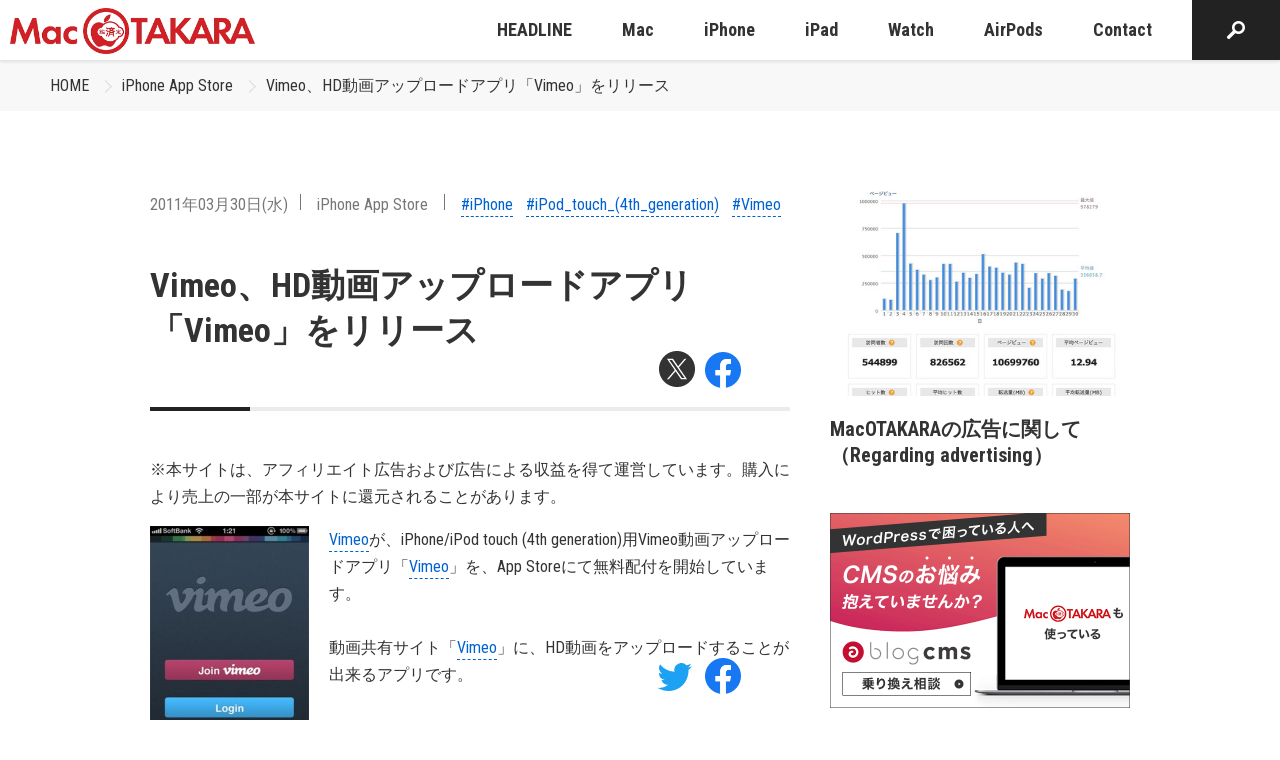

--- FILE ---
content_type: text/html; charset=utf-8
request_url: https://www.google.com/recaptcha/api2/aframe
body_size: 267
content:
<!DOCTYPE HTML><html><head><meta http-equiv="content-type" content="text/html; charset=UTF-8"></head><body><script nonce="TcdCozDc7CNXf5IpNAh4Rg">/** Anti-fraud and anti-abuse applications only. See google.com/recaptcha */ try{var clients={'sodar':'https://pagead2.googlesyndication.com/pagead/sodar?'};window.addEventListener("message",function(a){try{if(a.source===window.parent){var b=JSON.parse(a.data);var c=clients[b['id']];if(c){var d=document.createElement('img');d.src=c+b['params']+'&rc='+(localStorage.getItem("rc::a")?sessionStorage.getItem("rc::b"):"");window.document.body.appendChild(d);sessionStorage.setItem("rc::e",parseInt(sessionStorage.getItem("rc::e")||0)+1);localStorage.setItem("rc::h",'1768580060079');}}}catch(b){}});window.parent.postMessage("_grecaptcha_ready", "*");}catch(b){}</script></body></html>